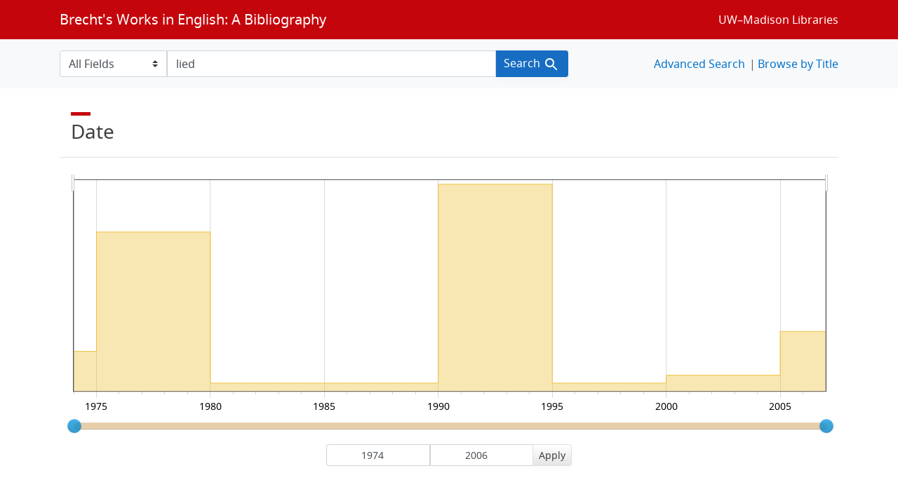

--- FILE ---
content_type: text/html; charset=utf-8
request_url: https://brechtguide.library.wisc.edu/catalog/range_limit?f%5Bcountry_of_pub_ssim%5D%5B%5D=Great+Britain&id=date_ssim&per_page=20&q=lied&range_end=2006&range_field=date_ssim&range_start=1974&search_field=author_tesim&sort=title_ssi+asc%2C+date_ssim+desc
body_size: 4244
content:

<ul class="facet-values list-unstyled">
    <li>
        <span class="facet-label">
            <a class="facet_select" href="https://brechtguide.library.wisc.edu/?f%5Bcountry_of_pub_ssim%5D%5B%5D=Great+Britain&amp;id=date_ssim&amp;per_page=20&amp;q=lied&amp;range%5Bdate_ssim%5D%5Bbegin%5D=1974&amp;range%5Bdate_ssim%5D%5Bend%5D=1974&amp;search_field=author_tesim&amp;sort=title_ssi+asc%2C+date_ssim+desc"><span class="from" data-blrl-begin="1974">1974</span> to <span class="to" data-blrl-end="1974">1974</span></a>
        </span>
        <span class="count facet-count">1</span>
    </li>
    <li>
        <span class="facet-label">
            <a class="facet_select" href="https://brechtguide.library.wisc.edu/?f%5Bcountry_of_pub_ssim%5D%5B%5D=Great+Britain&amp;id=date_ssim&amp;per_page=20&amp;q=lied&amp;range%5Bdate_ssim%5D%5Bbegin%5D=1975&amp;range%5Bdate_ssim%5D%5Bend%5D=1979&amp;search_field=author_tesim&amp;sort=title_ssi+asc%2C+date_ssim+desc"><span class="from" data-blrl-begin="1975">1975</span> to <span class="to" data-blrl-end="1979">1979</span></a>
        </span>
        <span class="count facet-count">20</span>
    </li>
    <li>
        <span class="facet-label">
            <a class="facet_select" href="https://brechtguide.library.wisc.edu/?f%5Bcountry_of_pub_ssim%5D%5B%5D=Great+Britain&amp;id=date_ssim&amp;per_page=20&amp;q=lied&amp;range%5Bdate_ssim%5D%5Bbegin%5D=1980&amp;range%5Bdate_ssim%5D%5Bend%5D=1984&amp;search_field=author_tesim&amp;sort=title_ssi+asc%2C+date_ssim+desc"><span class="from" data-blrl-begin="1980">1980</span> to <span class="to" data-blrl-end="1984">1984</span></a>
        </span>
        <span class="count facet-count">1</span>
    </li>
    <li>
        <span class="facet-label">
            <a class="facet_select" href="https://brechtguide.library.wisc.edu/?f%5Bcountry_of_pub_ssim%5D%5B%5D=Great+Britain&amp;id=date_ssim&amp;per_page=20&amp;q=lied&amp;range%5Bdate_ssim%5D%5Bbegin%5D=1985&amp;range%5Bdate_ssim%5D%5Bend%5D=1989&amp;search_field=author_tesim&amp;sort=title_ssi+asc%2C+date_ssim+desc"><span class="from" data-blrl-begin="1985">1985</span> to <span class="to" data-blrl-end="1989">1989</span></a>
        </span>
        <span class="count facet-count">1</span>
    </li>
    <li>
        <span class="facet-label">
            <a class="facet_select" href="https://brechtguide.library.wisc.edu/?f%5Bcountry_of_pub_ssim%5D%5B%5D=Great+Britain&amp;id=date_ssim&amp;per_page=20&amp;q=lied&amp;range%5Bdate_ssim%5D%5Bbegin%5D=1990&amp;range%5Bdate_ssim%5D%5Bend%5D=1994&amp;search_field=author_tesim&amp;sort=title_ssi+asc%2C+date_ssim+desc"><span class="from" data-blrl-begin="1990">1990</span> to <span class="to" data-blrl-end="1994">1994</span></a>
        </span>
        <span class="count facet-count">26</span>
    </li>
    <li>
        <span class="facet-label">
            <a class="facet_select" href="https://brechtguide.library.wisc.edu/?f%5Bcountry_of_pub_ssim%5D%5B%5D=Great+Britain&amp;id=date_ssim&amp;per_page=20&amp;q=lied&amp;range%5Bdate_ssim%5D%5Bbegin%5D=1995&amp;range%5Bdate_ssim%5D%5Bend%5D=1999&amp;search_field=author_tesim&amp;sort=title_ssi+asc%2C+date_ssim+desc"><span class="from" data-blrl-begin="1995">1995</span> to <span class="to" data-blrl-end="1999">1999</span></a>
        </span>
        <span class="count facet-count">1</span>
    </li>
    <li>
        <span class="facet-label">
            <a class="facet_select" href="https://brechtguide.library.wisc.edu/?f%5Bcountry_of_pub_ssim%5D%5B%5D=Great+Britain&amp;id=date_ssim&amp;per_page=20&amp;q=lied&amp;range%5Bdate_ssim%5D%5Bbegin%5D=2000&amp;range%5Bdate_ssim%5D%5Bend%5D=2004&amp;search_field=author_tesim&amp;sort=title_ssi+asc%2C+date_ssim+desc"><span class="from" data-blrl-begin="2000">2000</span> to <span class="to" data-blrl-end="2004">2004</span></a>
        </span>
        <span class="count facet-count">2</span>
    </li>
    <li>
        <span class="facet-label">
            <a class="facet_select" href="https://brechtguide.library.wisc.edu/?f%5Bcountry_of_pub_ssim%5D%5B%5D=Great+Britain&amp;id=date_ssim&amp;per_page=20&amp;q=lied&amp;range%5Bdate_ssim%5D%5Bbegin%5D=2005&amp;range%5Bdate_ssim%5D%5Bend%5D=2006&amp;search_field=author_tesim&amp;sort=title_ssi+asc%2C+date_ssim+desc"><span class="from" data-blrl-begin="2005">2005</span> to <span class="to" data-blrl-end="2006">2006</span></a>
        </span>
        <span class="count facet-count">3</span>
    </li>
</ul>

